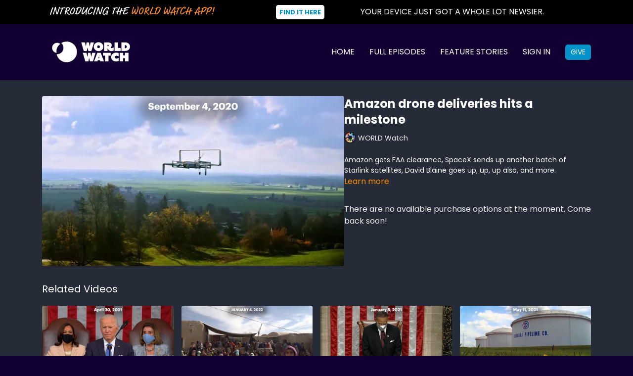

--- FILE ---
content_type: text/vnd.turbo-stream.html; charset=utf-8
request_url: https://school.worldwatch.news/programs/friday-september-4-2020_454607387-2440da.turbo_stream?playlist_position=sidebar&preview=false
body_size: -36
content:
<!DOCTYPE html><html><head><meta name="csrf-param" content="authenticity_token" />
<meta name="csrf-token" content="P1LI7z9cP-G8w_LFhiteuMFHPfzrR83JYGdmn2Empj1OkgxQnX6JFG0QK55fK378gZ4tt6Ism1-XsiJSwHSMfQ" /></head><body><turbo-stream action="update" target="program_show"><template>
  <turbo-frame id="program_player">
      <turbo-frame id="program_content" src="/programs/friday-september-4-2020_454607387-2440da/program_content?playlist_position=sidebar&amp;preview=false">
</turbo-frame></turbo-frame></template></turbo-stream></body></html>

--- FILE ---
content_type: text/html; charset=utf-8
request_url: https://school.worldwatch.news/programs/friday-september-4-2020_454607387-2440da/related
body_size: 10806
content:
<turbo-frame id="program_related" target="_top">

    <div class="container " data-area="program-related-videos">
      <div class="cbt-related mt-8  pb-16">
        <div class="cbt-related-title text-xl font-medium">Related Videos</div>
          <div class="mt-5 grid grid-cols-1 sm:grid-cols-2 md:grid-cols-3 lg:grid-cols-4 xl:grid-cols-4 gap-x-4 gap-y-6">
              <div data-area="related-video-item" class="">
                <swiper-slide
  data-card="video_1428406"
  data-custom="content-card"
  class="self-start hotwired"
    data-author-title-0="WORLD Watch" data-author-permalink-0="WORLD Watch"
>

  <a class="card-image-container" data-turbo="true" data-turbo-prefetch="false" data-turbo-action="advance" data-turbo-frame="_top" onclick="window.CatalogAnalytics(&#39;clickContentItem&#39;, &#39;video&#39;, &#39;1428406&#39;, &#39;Related Videos&#39;); window.CatalogAnalytics(&#39;clickRelatedVideo&#39;, &#39;1428406&#39;, &#39;1&#39;, &#39;program_page&#39;)" href="/programs/friday-april-30-2021_543454940-23547a">
    <div class="image-container relative" data-test="catalog-card">
  <div class="relative image-content">
    <div aria-hidden="true" style="padding-bottom: 56%;"></div>
    <img loading="lazy" alt="American Families Plan" decoding="async"
         src="https://alpha.uscreencdn.com/images/programs/1428406/horizontal/WW_April_30__2021_date.jpg?auto=webp&width=350"
         srcset="https://alpha.uscreencdn.com/images/programs/1428406/horizontal/WW_April_30__2021_date.jpg?auto=webp&width=350 350w,
            https://alpha.uscreencdn.com/images/programs/1428406/horizontal/WW_April_30__2021_date.jpg?auto=webp&width=700 2x,
            https://alpha.uscreencdn.com/images/programs/1428406/horizontal/WW_April_30__2021_date.jpg?auto=webp&width=1050 3x"
         class="card-image b-image absolute object-cover h-full top-0 left-0" style="opacity: 1;">
  </div>
    <div class="badge flex justify-center items-center text-white content-card-badge z-0">
      <span class="badge-item">10:29</span>
      <svg xmlns="http://www.w3.org/2000/svg" width="13" height="9" viewBox="0 0 13 9" fill="none" class="badge-item content-watched-icon" data-test="content-watched-icon">
  <path fill-rule="evenodd" clip-rule="evenodd" d="M4.99995 7.15142L12.0757 0.0756836L12.9242 0.924212L4.99995 8.84848L0.575684 4.42421L1.42421 3.57568L4.99995 7.15142Z" fill="currentColor"></path>
</svg>

    </div>

</div>
<div class="content-watched-overlay"></div>

</a>  <a class="card-title" data-turbo="true" data-turbo-prefetch="false" data-turbo-action="advance" data-turbo-frame="_top" title="American Families Plan" aria-label="American Families Plan" onclick="window.CatalogAnalytics(&#39;clickContentItem&#39;, &#39;video&#39;, &#39;1428406&#39;, &#39;Related Videos&#39;); window.CatalogAnalytics(&#39;clickRelatedVideo&#39;, &#39;1428406&#39;, &#39;1&#39;, &#39;program_page&#39;)" href="/programs/friday-april-30-2021_543454940-23547a">
    <span class="line-clamp-2">
      American Families Plan
    </span>
</a></swiper-slide>


              </div>
              <div data-area="related-video-item" class="">
                <swiper-slide
  data-card="video_1482568"
  data-custom="content-card"
  class="self-start hotwired"
    data-short-description="Security Council votes to send Afghanistan aid, Winnie the Pooh enters the public domain, divers find ancient Christian treasures, and more."
>

  <a class="card-image-container" data-turbo="true" data-turbo-prefetch="false" data-turbo-action="advance" data-turbo-frame="_top" onclick="window.CatalogAnalytics(&#39;clickContentItem&#39;, &#39;video&#39;, &#39;1482568&#39;, &#39;Related Videos&#39;); window.CatalogAnalytics(&#39;clickRelatedVideo&#39;, &#39;1482568&#39;, &#39;2&#39;, &#39;program_page&#39;)" href="/programs/aiding-afghanistan">
    <div class="image-container relative" data-test="catalog-card">
  <div class="relative image-content">
    <div aria-hidden="true" style="padding-bottom: 56%;"></div>
    <img loading="lazy" alt="Aiding Afghanistan" decoding="async"
         src="https://alpha.uscreencdn.com/images/programs/1482568/horizontal/WW_January_4__2022_date.1641236248.jpg?auto=webp&width=350"
         srcset="https://alpha.uscreencdn.com/images/programs/1482568/horizontal/WW_January_4__2022_date.1641236248.jpg?auto=webp&width=350 350w,
            https://alpha.uscreencdn.com/images/programs/1482568/horizontal/WW_January_4__2022_date.1641236248.jpg?auto=webp&width=700 2x,
            https://alpha.uscreencdn.com/images/programs/1482568/horizontal/WW_January_4__2022_date.1641236248.jpg?auto=webp&width=1050 3x"
         class="card-image b-image absolute object-cover h-full top-0 left-0" style="opacity: 1;">
  </div>
    <div class="badge flex justify-center items-center text-white content-card-badge z-0">
      <span class="badge-item">10:16</span>
      <svg xmlns="http://www.w3.org/2000/svg" width="13" height="9" viewBox="0 0 13 9" fill="none" class="badge-item content-watched-icon" data-test="content-watched-icon">
  <path fill-rule="evenodd" clip-rule="evenodd" d="M4.99995 7.15142L12.0757 0.0756836L12.9242 0.924212L4.99995 8.84848L0.575684 4.42421L1.42421 3.57568L4.99995 7.15142Z" fill="currentColor"></path>
</svg>

    </div>

</div>
<div class="content-watched-overlay"></div>

</a>  <a class="card-title" data-turbo="true" data-turbo-prefetch="false" data-turbo-action="advance" data-turbo-frame="_top" title="Aiding Afghanistan" aria-label="Aiding Afghanistan" onclick="window.CatalogAnalytics(&#39;clickContentItem&#39;, &#39;video&#39;, &#39;1482568&#39;, &#39;Related Videos&#39;); window.CatalogAnalytics(&#39;clickRelatedVideo&#39;, &#39;1482568&#39;, &#39;2&#39;, &#39;program_page&#39;)" href="/programs/aiding-afghanistan">
    <span class="line-clamp-2">
      Aiding Afghanistan
    </span>
</a></swiper-slide>


              </div>
              <div data-area="related-video-item" class="">
                <swiper-slide
  data-card="video_1428446"
  data-custom="content-card"
  class="self-start hotwired"
    data-author-title-0="WORLD Watch" data-author-permalink-0="WORLD Watch"
>

  <a class="card-image-container" data-turbo="true" data-turbo-prefetch="false" data-turbo-action="advance" data-turbo-frame="_top" onclick="window.CatalogAnalytics(&#39;clickContentItem&#39;, &#39;video&#39;, &#39;1428446&#39;, &#39;Related Videos&#39;); window.CatalogAnalytics(&#39;clickRelatedVideo&#39;, &#39;1428446&#39;, &#39;3&#39;, &#39;program_page&#39;)" href="/programs/tuesday-january-5-2021_497110957-d39a8f">
    <div class="image-container relative" data-test="catalog-card">
  <div class="relative image-content">
    <div aria-hidden="true" style="padding-bottom: 56%;"></div>
    <img loading="lazy" alt="Close Race for House Speaker" decoding="async"
         src="https://alpha.uscreencdn.com/images/programs/1428446/horizontal/WW_January_5__2021__Poster_date.jpg?auto=webp&width=350"
         srcset="https://alpha.uscreencdn.com/images/programs/1428446/horizontal/WW_January_5__2021__Poster_date.jpg?auto=webp&width=350 350w,
            https://alpha.uscreencdn.com/images/programs/1428446/horizontal/WW_January_5__2021__Poster_date.jpg?auto=webp&width=700 2x,
            https://alpha.uscreencdn.com/images/programs/1428446/horizontal/WW_January_5__2021__Poster_date.jpg?auto=webp&width=1050 3x"
         class="card-image b-image absolute object-cover h-full top-0 left-0" style="opacity: 1;">
  </div>
    <div class="badge flex justify-center items-center text-white content-card-badge z-0">
      <span class="badge-item">09:46</span>
      <svg xmlns="http://www.w3.org/2000/svg" width="13" height="9" viewBox="0 0 13 9" fill="none" class="badge-item content-watched-icon" data-test="content-watched-icon">
  <path fill-rule="evenodd" clip-rule="evenodd" d="M4.99995 7.15142L12.0757 0.0756836L12.9242 0.924212L4.99995 8.84848L0.575684 4.42421L1.42421 3.57568L4.99995 7.15142Z" fill="currentColor"></path>
</svg>

    </div>

</div>
<div class="content-watched-overlay"></div>

</a>  <a class="card-title" data-turbo="true" data-turbo-prefetch="false" data-turbo-action="advance" data-turbo-frame="_top" title="Close Race for House Speaker" aria-label="Close Race for House Speaker" onclick="window.CatalogAnalytics(&#39;clickContentItem&#39;, &#39;video&#39;, &#39;1428446&#39;, &#39;Related Videos&#39;); window.CatalogAnalytics(&#39;clickRelatedVideo&#39;, &#39;1428446&#39;, &#39;3&#39;, &#39;program_page&#39;)" href="/programs/tuesday-january-5-2021_497110957-d39a8f">
    <span class="line-clamp-2">
      Close Race for House Speaker
    </span>
</a></swiper-slide>


              </div>
              <div data-area="related-video-item" class="">
                <swiper-slide
  data-card="video_1428623"
  data-custom="content-card"
  class="self-start hotwired"
    data-author-title-0="WORLD Watch" data-author-permalink-0="WORLD Watch"
>

  <a class="card-image-container" data-turbo="true" data-turbo-prefetch="false" data-turbo-action="advance" data-turbo-frame="_top" onclick="window.CatalogAnalytics(&#39;clickContentItem&#39;, &#39;video&#39;, &#39;1428623&#39;, &#39;Related Videos&#39;); window.CatalogAnalytics(&#39;clickRelatedVideo&#39;, &#39;1428623&#39;, &#39;4&#39;, &#39;program_page&#39;)" href="/programs/tuesday-may-11-2021_547770421-f265ce">
    <div class="image-container relative" data-test="catalog-card">
  <div class="relative image-content">
    <div aria-hidden="true" style="padding-bottom: 56%;"></div>
    <img loading="lazy" alt="Pipe Down" decoding="async"
         src="https://alpha.uscreencdn.com/images/programs/1428623/horizontal/WW_May_11__2021_date.jpg?auto=webp&width=350"
         srcset="https://alpha.uscreencdn.com/images/programs/1428623/horizontal/WW_May_11__2021_date.jpg?auto=webp&width=350 350w,
            https://alpha.uscreencdn.com/images/programs/1428623/horizontal/WW_May_11__2021_date.jpg?auto=webp&width=700 2x,
            https://alpha.uscreencdn.com/images/programs/1428623/horizontal/WW_May_11__2021_date.jpg?auto=webp&width=1050 3x"
         class="card-image b-image absolute object-cover h-full top-0 left-0" style="opacity: 1;">
  </div>
    <div class="badge flex justify-center items-center text-white content-card-badge z-0">
      <span class="badge-item">10:11</span>
      <svg xmlns="http://www.w3.org/2000/svg" width="13" height="9" viewBox="0 0 13 9" fill="none" class="badge-item content-watched-icon" data-test="content-watched-icon">
  <path fill-rule="evenodd" clip-rule="evenodd" d="M4.99995 7.15142L12.0757 0.0756836L12.9242 0.924212L4.99995 8.84848L0.575684 4.42421L1.42421 3.57568L4.99995 7.15142Z" fill="currentColor"></path>
</svg>

    </div>

</div>
<div class="content-watched-overlay"></div>

</a>  <a class="card-title" data-turbo="true" data-turbo-prefetch="false" data-turbo-action="advance" data-turbo-frame="_top" title="Pipe Down" aria-label="Pipe Down" onclick="window.CatalogAnalytics(&#39;clickContentItem&#39;, &#39;video&#39;, &#39;1428623&#39;, &#39;Related Videos&#39;); window.CatalogAnalytics(&#39;clickRelatedVideo&#39;, &#39;1428623&#39;, &#39;4&#39;, &#39;program_page&#39;)" href="/programs/tuesday-may-11-2021_547770421-f265ce">
    <span class="line-clamp-2">
      Pipe Down
    </span>
</a></swiper-slide>


              </div>
          </div>
        </div>
      </div>
    </div>
</turbo-frame>